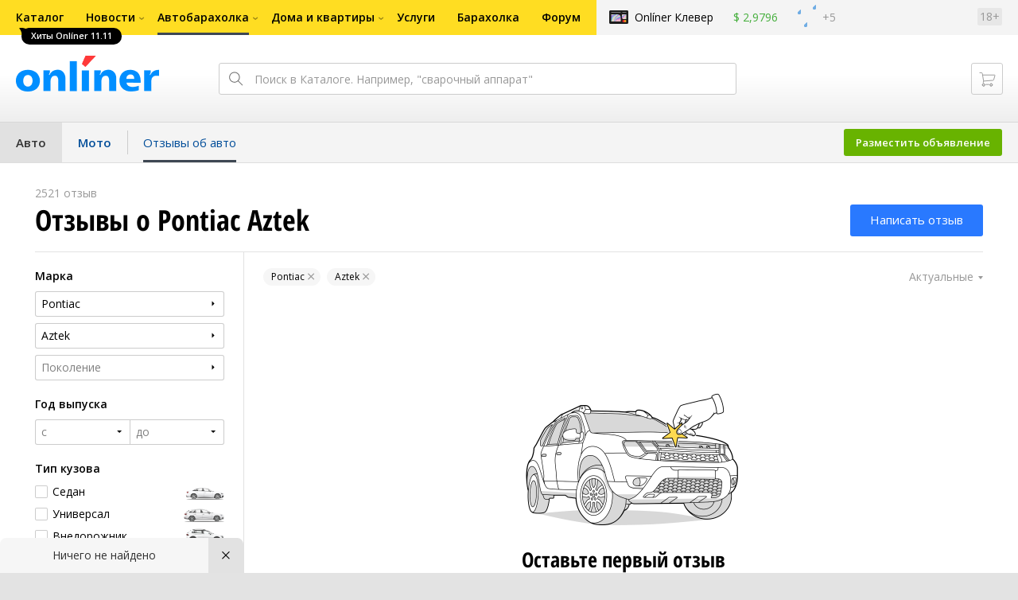

--- FILE ---
content_type: image/svg+xml
request_url: https://ab.onliner.by/assets/0c833dc366c04f558ec764643eb4523a.svg
body_size: 612
content:
<svg width="20" height="18" viewBox="0 0 20 18" fill="none" xmlns="http://www.w3.org/2000/svg">
<path fill-rule="evenodd" clip-rule="evenodd" d="M10 0C10.2155 0 10.4067 0.138004 10.4746 0.342477L12.5186 6.5H19C19.2201 6.5 19.4143 6.64389 19.4784 6.85443C19.5425 7.06497 19.4613 7.29265 19.2786 7.41524L13.8595 11.0501L16.1693 17.3273C16.246 17.536 16.1759 17.7702 15.997 17.9023C15.8182 18.0343 15.5736 18.0324 15.3968 17.8976L10 13.782L4.60324 17.8976C4.42547 18.0331 4.17932 18.0342 4.00037 17.9002C3.82141 17.7663 3.75315 17.5298 3.83317 17.321L6.23719 11.0502L0.724904 7.41749C0.540518 7.29598 0.45768 7.0679 0.52111 6.85638C0.58454 6.64486 0.779215 6.5 1.00004 6.5H7.48151L9.5255 0.342477C9.59338 0.138004 9.78459 0 10 0Z" fill="#F8D94E"/>
</svg>


--- FILE ---
content_type: application/javascript
request_url: https://js.bepaid.by/cse/v.1.0.0/begateway-cse.min.js
body_size: 8832
content:
function BigInteger(t,e,r){null!=t&&("number"==typeof t?this.fromNumber(t,e,r):null==e&&"string"!=typeof t?this.fromString(t,256):this.fromString(t,e))}function nbi(){return new BigInteger(null)}function am1(t,e,r,n,i,s){for(;--s>=0;){var o=e*this[t++]+r[n]+i;i=Math.floor(o/67108864),r[n++]=67108863&o}return i}function am2(t,e,r,n,i,s){for(var o=32767&e,a=e>>15;--s>=0;){var h=32767&this[t],u=this[t++]>>15,p=a*h+u*o;h=o*h+((32767&p)<<15)+r[n]+(1073741823&i),i=(h>>>30)+(p>>>15)+a*u+(i>>>30),r[n++]=1073741823&h}return i}function am3(t,e,r,n,i,s){for(var o=16383&e,a=e>>14;--s>=0;){var h=16383&this[t],u=this[t++]>>14,p=a*h+u*o;h=o*h+((16383&p)<<14)+r[n]+i,i=(h>>28)+(p>>14)+a*u,r[n++]=268435455&h}return i}function int2char(t){return BI_RM.charAt(t)}function intAt(t,e){var r=BI_RC[t.charCodeAt(e)];return null==r?-1:r}function bnpCopyTo(t){for(var e=this.t-1;e>=0;--e)t[e]=this[e];t.t=this.t,t.s=this.s}function bnpFromInt(t){this.t=1,this.s=0>t?-1:0,t>0?this[0]=t:-1>t?this[0]=t+this.DV:this.t=0}function nbv(t){var e=nbi();return e.fromInt(t),e}function bnpFromString(t,e){var r;if(16==e)r=4;else if(8==e)r=3;else if(256==e)r=8;else if(2==e)r=1;else if(32==e)r=5;else{if(4!=e)return void this.fromRadix(t,e);r=2}this.t=0,this.s=0;for(var n=t.length,i=!1,s=0;--n>=0;){var o=8==r?255&t[n]:intAt(t,n);0>o?"-"==t.charAt(n)&&(i=!0):(i=!1,0==s?this[this.t++]=o:s+r>this.DB?(this[this.t-1]|=(o&(1<<this.DB-s)-1)<<s,this[this.t++]=o>>this.DB-s):this[this.t-1]|=o<<s,s+=r,s>=this.DB&&(s-=this.DB))}8==r&&0!=(128&t[0])&&(this.s=-1,s>0&&(this[this.t-1]|=(1<<this.DB-s)-1<<s)),this.clamp(),i&&BigInteger.ZERO.subTo(this,this)}function bnpClamp(){for(var t=this.s&this.DM;this.t>0&&this[this.t-1]==t;)--this.t}function bnToString(t){if(this.s<0)return"-"+this.negate().toString(t);var e;if(16==t)e=4;else if(8==t)e=3;else if(2==t)e=1;else if(32==t)e=5;else{if(4!=t)return this.toRadix(t);e=2}var r,n=(1<<e)-1,i=!1,s="",o=this.t,a=this.DB-o*this.DB%e;if(o-- >0)for(a<this.DB&&(r=this[o]>>a)>0&&(i=!0,s=int2char(r));o>=0;)e>a?(r=(this[o]&(1<<a)-1)<<e-a,r|=this[--o]>>(a+=this.DB-e)):(r=this[o]>>(a-=e)&n,0>=a&&(a+=this.DB,--o)),r>0&&(i=!0),i&&(s+=int2char(r));return i?s:"0"}function bnNegate(){var t=nbi();return BigInteger.ZERO.subTo(this,t),t}function bnAbs(){return this.s<0?this.negate():this}function bnCompareTo(t){var e=this.s-t.s;if(0!=e)return e;var r=this.t;if(e=r-t.t,0!=e)return this.s<0?-e:e;for(;--r>=0;)if(0!=(e=this[r]-t[r]))return e;return 0}function nbits(t){var e,r=1;return 0!=(e=t>>>16)&&(t=e,r+=16),0!=(e=t>>8)&&(t=e,r+=8),0!=(e=t>>4)&&(t=e,r+=4),0!=(e=t>>2)&&(t=e,r+=2),0!=(e=t>>1)&&(t=e,r+=1),r}function bnBitLength(){return this.t<=0?0:this.DB*(this.t-1)+nbits(this[this.t-1]^this.s&this.DM)}function bnpDLShiftTo(t,e){var r;for(r=this.t-1;r>=0;--r)e[r+t]=this[r];for(r=t-1;r>=0;--r)e[r]=0;e.t=this.t+t,e.s=this.s}function bnpDRShiftTo(t,e){for(var r=t;r<this.t;++r)e[r-t]=this[r];e.t=Math.max(this.t-t,0),e.s=this.s}function bnpLShiftTo(t,e){var r,n=t%this.DB,i=this.DB-n,s=(1<<i)-1,o=Math.floor(t/this.DB),a=this.s<<n&this.DM;for(r=this.t-1;r>=0;--r)e[r+o+1]=this[r]>>i|a,a=(this[r]&s)<<n;for(r=o-1;r>=0;--r)e[r]=0;e[o]=a,e.t=this.t+o+1,e.s=this.s,e.clamp()}function bnpRShiftTo(t,e){e.s=this.s;var r=Math.floor(t/this.DB);if(r>=this.t)return void(e.t=0);var n=t%this.DB,i=this.DB-n,s=(1<<n)-1;e[0]=this[r]>>n;for(var o=r+1;o<this.t;++o)e[o-r-1]|=(this[o]&s)<<i,e[o-r]=this[o]>>n;n>0&&(e[this.t-r-1]|=(this.s&s)<<i),e.t=this.t-r,e.clamp()}function bnpSubTo(t,e){for(var r=0,n=0,i=Math.min(t.t,this.t);i>r;)n+=this[r]-t[r],e[r++]=n&this.DM,n>>=this.DB;if(t.t<this.t){for(n-=t.s;r<this.t;)n+=this[r],e[r++]=n&this.DM,n>>=this.DB;n+=this.s}else{for(n+=this.s;r<t.t;)n-=t[r],e[r++]=n&this.DM,n>>=this.DB;n-=t.s}e.s=0>n?-1:0,-1>n?e[r++]=this.DV+n:n>0&&(e[r++]=n),e.t=r,e.clamp()}function bnpMultiplyTo(t,e){var r=this.abs(),n=t.abs(),i=r.t;for(e.t=i+n.t;--i>=0;)e[i]=0;for(i=0;i<n.t;++i)e[i+r.t]=r.am(0,n[i],e,i,0,r.t);e.s=0,e.clamp(),this.s!=t.s&&BigInteger.ZERO.subTo(e,e)}function bnpSquareTo(t){for(var e=this.abs(),r=t.t=2*e.t;--r>=0;)t[r]=0;for(r=0;r<e.t-1;++r){var n=e.am(r,e[r],t,2*r,0,1);(t[r+e.t]+=e.am(r+1,2*e[r],t,2*r+1,n,e.t-r-1))>=e.DV&&(t[r+e.t]-=e.DV,t[r+e.t+1]=1)}t.t>0&&(t[t.t-1]+=e.am(r,e[r],t,2*r,0,1)),t.s=0,t.clamp()}function bnpDivRemTo(t,e,r){var n=t.abs();if(!(n.t<=0)){var i=this.abs();if(i.t<n.t)return null!=e&&e.fromInt(0),void(null!=r&&this.copyTo(r));null==r&&(r=nbi());var s=nbi(),o=this.s,a=t.s,h=this.DB-nbits(n[n.t-1]);h>0?(n.lShiftTo(h,s),i.lShiftTo(h,r)):(n.copyTo(s),i.copyTo(r));var u=s.t,p=s[u-1];if(0!=p){var c=p*(1<<this.F1)+(u>1?s[u-2]>>this.F2:0),g=this.FV/c,l=(1<<this.F1)/c,f=1<<this.F2,v=r.t,m=v-u,d=null==e?nbi():e;for(s.dlShiftTo(m,d),r.compareTo(d)>=0&&(r[r.t++]=1,r.subTo(d,r)),BigInteger.ONE.dlShiftTo(u,d),d.subTo(s,s);s.t<u;)s[s.t++]=0;for(;--m>=0;){var b=r[--v]==p?this.DM:Math.floor(r[v]*g+(r[v-1]+f)*l);if((r[v]+=s.am(0,b,r,m,0,u))<b)for(s.dlShiftTo(m,d),r.subTo(d,r);r[v]<--b;)r.subTo(d,r)}null!=e&&(r.drShiftTo(u,e),o!=a&&BigInteger.ZERO.subTo(e,e)),r.t=u,r.clamp(),h>0&&r.rShiftTo(h,r),0>o&&BigInteger.ZERO.subTo(r,r)}}}function bnMod(t){var e=nbi();return this.abs().divRemTo(t,null,e),this.s<0&&e.compareTo(BigInteger.ZERO)>0&&t.subTo(e,e),e}function Classic(t){this.m=t}function cConvert(t){return t.s<0||t.compareTo(this.m)>=0?t.mod(this.m):t}function cRevert(t){return t}function cReduce(t){t.divRemTo(this.m,null,t)}function cMulTo(t,e,r){t.multiplyTo(e,r),this.reduce(r)}function cSqrTo(t,e){t.squareTo(e),this.reduce(e)}function bnpInvDigit(){if(this.t<1)return 0;var t=this[0];if(0==(1&t))return 0;var e=3&t;return e=e*(2-(15&t)*e)&15,e=e*(2-(255&t)*e)&255,e=e*(2-((65535&t)*e&65535))&65535,e=e*(2-t*e%this.DV)%this.DV,e>0?this.DV-e:-e}function Montgomery(t){this.m=t,this.mp=t.invDigit(),this.mpl=32767&this.mp,this.mph=this.mp>>15,this.um=(1<<t.DB-15)-1,this.mt2=2*t.t}function montConvert(t){var e=nbi();return t.abs().dlShiftTo(this.m.t,e),e.divRemTo(this.m,null,e),t.s<0&&e.compareTo(BigInteger.ZERO)>0&&this.m.subTo(e,e),e}function montRevert(t){var e=nbi();return t.copyTo(e),this.reduce(e),e}function montReduce(t){for(;t.t<=this.mt2;)t[t.t++]=0;for(var e=0;e<this.m.t;++e){var r=32767&t[e],n=r*this.mpl+((r*this.mph+(t[e]>>15)*this.mpl&this.um)<<15)&t.DM;for(r=e+this.m.t,t[r]+=this.m.am(0,n,t,e,0,this.m.t);t[r]>=t.DV;)t[r]-=t.DV,t[++r]++}t.clamp(),t.drShiftTo(this.m.t,t),t.compareTo(this.m)>=0&&t.subTo(this.m,t)}function montSqrTo(t,e){t.squareTo(e),this.reduce(e)}function montMulTo(t,e,r){t.multiplyTo(e,r),this.reduce(r)}function bnpIsEven(){return 0==(this.t>0?1&this[0]:this.s)}function bnpExp(t,e){if(t>4294967295||1>t)return BigInteger.ONE;var r=nbi(),n=nbi(),i=e.convert(this),s=nbits(t)-1;for(i.copyTo(r);--s>=0;)if(e.sqrTo(r,n),(t&1<<s)>0)e.mulTo(n,i,r);else{var o=r;r=n,n=o}return e.revert(r)}function bnModPowInt(t,e){var r;return r=256>t||e.isEven()?new Classic(e):new Montgomery(e),this.exp(t,r)}function Arcfour(){this.i=0,this.j=0,this.S=new Array}function ARC4init(t){var e,r,n;for(e=0;256>e;++e)this.S[e]=e;for(r=0,e=0;256>e;++e)r=r+this.S[e]+t[e%t.length]&255,n=this.S[e],this.S[e]=this.S[r],this.S[r]=n;this.i=0,this.j=0}function ARC4next(){var t;return this.i=this.i+1&255,this.j=this.j+this.S[this.i]&255,t=this.S[this.i],this.S[this.i]=this.S[this.j],this.S[this.j]=t,this.S[t+this.S[this.i]&255]}function prng_newstate(){return new Arcfour}function rng_get_byte(){if(null==rng_state){for(rng_state=prng_newstate();rng_psize>rng_pptr;){var t=Math.floor(65536*Math.random());rng_pool[rng_pptr++]=255&t}for(rng_state.init(rng_pool),rng_pptr=0;rng_pptr<rng_pool.length;++rng_pptr)rng_pool[rng_pptr]=0;rng_pptr=0}return rng_state.next()}function rng_get_bytes(t){var e;for(e=0;e<t.length;++e)t[e]=rng_get_byte()}function SecureRandom(){}function parseBigInt(t,e){return new BigInteger(t,e)}function linebrk(t,e){for(var r="",n=0;n+e<t.length;)r+=t.substring(n,n+e)+"\n",n+=e;return r+t.substring(n,t.length)}function byte2Hex(t){return 16>t?"0"+t.toString(16):t.toString(16)}function pkcs1pad2(t,e){if(e<t.length+11)return console.error("Message too long for RSA"),null;for(var r=new Array,n=t.length-1;n>=0&&e>0;){var i=t.charCodeAt(n--);128>i?r[--e]=i:i>127&&2048>i?(r[--e]=63&i|128,r[--e]=i>>6|192):(r[--e]=63&i|128,r[--e]=i>>6&63|128,r[--e]=i>>12|224)}r[--e]=0;for(var s=new SecureRandom,o=new Array;e>2;){for(o[0]=0;0==o[0];)s.nextBytes(o);r[--e]=o[0]}return r[--e]=2,r[--e]=0,new BigInteger(r)}function RSAKey(){this.n=null,this.e=0,this.d=null,this.p=null,this.q=null,this.dmp1=null,this.dmq1=null,this.coeff=null}function RSASetPublic(t,e){null!=t&&null!=e&&t.length>0&&e.length>0?(this.n=parseBigInt(t,16),this.e=parseInt(e,16)):console.error("Invalid RSA public key")}function RSADoPublic(t){return t.modPowInt(this.e,this.n)}function RSAEncrypt(t){var e=pkcs1pad2(t,this.n.bitLength()+7>>3);if(null==e)return null;var r=this.doPublic(e);if(null==r)return null;var n=r.toString(16);return 0==(1&n.length)?n:"0"+n}function hex2b64(t){var e,r,n="";for(e=0;e+3<=t.length;e+=3)r=parseInt(t.substring(e,e+3),16),n+=b64map.charAt(r>>6)+b64map.charAt(63&r);for(e+1==t.length?(r=parseInt(t.substring(e,e+1),16),n+=b64map.charAt(r<<2)):e+2==t.length&&(r=parseInt(t.substring(e,e+2),16),n+=b64map.charAt(r>>2)+b64map.charAt((3&r)<<4));(3&n.length)>0;)n+=b64pad;return n}function b64tohex(t){var e,r,n="",i=0;for(e=0;e<t.length&&t.charAt(e)!=b64pad;++e)v=b64map.indexOf(t.charAt(e)),v<0||(0==i?(n+=int2char(v>>2),r=3&v,i=1):1==i?(n+=int2char(r<<2|v>>4),r=15&v,i=2):2==i?(n+=int2char(r),n+=int2char(v>>2),r=3&v,i=3):(n+=int2char(r<<2|v>>4),n+=int2char(15&v),i=0));return 1==i&&(n+=int2char(r<<2)),n}function b64toBA(t){var e,r=b64tohex(t),n=new Array;for(e=0;2*e<r.length;++e)n[e]=parseInt(r.substring(2*e,2*e+2),16);return n}function createInput(t,e,r){var n=document.createElement("input");n.setAttribute("type","hidden"),n.setAttribute("name",e),n.setAttribute("value",r),t.append(n)}function checkInputName(t){t.getAttribute("name")&&t.removeAttribute("name")}var dbits,canary=0xdeadbeefcafe,j_lm=15715070==(16777215&canary);j_lm&&"Microsoft Internet Explorer"==navigator.appName?(BigInteger.prototype.am=am2,dbits=30):j_lm&&"Netscape"!=navigator.appName?(BigInteger.prototype.am=am1,dbits=26):(BigInteger.prototype.am=am3,dbits=28),BigInteger.prototype.DB=dbits,BigInteger.prototype.DM=(1<<dbits)-1,BigInteger.prototype.DV=1<<dbits;var BI_FP=52;BigInteger.prototype.FV=Math.pow(2,BI_FP),BigInteger.prototype.F1=BI_FP-dbits,BigInteger.prototype.F2=2*dbits-BI_FP;var BI_RM="0123456789abcdefghijklmnopqrstuvwxyz",BI_RC=new Array,rr,vv;for(rr="0".charCodeAt(0),vv=0;9>=vv;++vv)BI_RC[rr++]=vv;for(rr="a".charCodeAt(0),vv=10;36>vv;++vv)BI_RC[rr++]=vv;for(rr="A".charCodeAt(0),vv=10;36>vv;++vv)BI_RC[rr++]=vv;Classic.prototype.convert=cConvert,Classic.prototype.revert=cRevert,Classic.prototype.reduce=cReduce,Classic.prototype.mulTo=cMulTo,Classic.prototype.sqrTo=cSqrTo,Montgomery.prototype.convert=montConvert,Montgomery.prototype.revert=montRevert,Montgomery.prototype.reduce=montReduce,Montgomery.prototype.mulTo=montMulTo,Montgomery.prototype.sqrTo=montSqrTo,BigInteger.prototype.copyTo=bnpCopyTo,BigInteger.prototype.fromInt=bnpFromInt,BigInteger.prototype.fromString=bnpFromString,BigInteger.prototype.clamp=bnpClamp,BigInteger.prototype.dlShiftTo=bnpDLShiftTo,BigInteger.prototype.drShiftTo=bnpDRShiftTo,BigInteger.prototype.lShiftTo=bnpLShiftTo,BigInteger.prototype.rShiftTo=bnpRShiftTo,BigInteger.prototype.subTo=bnpSubTo,BigInteger.prototype.multiplyTo=bnpMultiplyTo,BigInteger.prototype.squareTo=bnpSquareTo,BigInteger.prototype.divRemTo=bnpDivRemTo,BigInteger.prototype.invDigit=bnpInvDigit,BigInteger.prototype.isEven=bnpIsEven,BigInteger.prototype.exp=bnpExp,BigInteger.prototype.toString=bnToString,BigInteger.prototype.negate=bnNegate,BigInteger.prototype.abs=bnAbs,BigInteger.prototype.compareTo=bnCompareTo,BigInteger.prototype.bitLength=bnBitLength,BigInteger.prototype.mod=bnMod,BigInteger.prototype.modPowInt=bnModPowInt,BigInteger.ZERO=nbv(0),BigInteger.ONE=nbv(1),Arcfour.prototype.init=ARC4init,Arcfour.prototype.next=ARC4next;var rng_psize=256,rng_state,rng_pool,rng_pptr;if(null==rng_pool){rng_pool=new Array,rng_pptr=0;var t;if(window.crypto&&window.crypto.getRandomValues){var z=new Uint32Array(256);for(window.crypto.getRandomValues(z),t=0;t<z.length;++t)rng_pool[rng_pptr++]=255&z[t]}var onMouseMoveListener=function(t){if(this.count=this.count||0,this.count>=256||rng_pptr>=rng_psize)return void(window.removeEventListener?window.removeEventListener("mousemove",onMouseMoveListener,!1):window.detachEvent&&window.detachEvent("onmousemove",onMouseMoveListener));try{var e=t.x+t.y;rng_pool[rng_pptr++]=255&e,this.count+=1}catch(r){}};window.addEventListener?window.addEventListener("mousemove",onMouseMoveListener,!1):window.attachEvent&&window.attachEvent("onmousemove",onMouseMoveListener)}SecureRandom.prototype.nextBytes=rng_get_bytes,RSAKey.prototype.doPublic=RSADoPublic,RSAKey.prototype.setPublic=RSASetPublic,RSAKey.prototype.encrypt=RSAEncrypt;var b64map="ABCDEFGHIJKLMNOPQRSTUVWXYZabcdefghijklmnopqrstuvwxyz0123456789+/",b64pad="=";!function(t){"use strict";function e(t,r){t instanceof e?(this.enc=t.enc,this.pos=t.pos):(this.enc=t,this.pos=r)}function r(t,e,r,n,i){this.stream=t,this.header=e,this.length=r,this.tag=n,this.sub=i}var n=100,i="…",s={tag:function(t,e){var r=document.createElement(t);return r.className=e,r},text:function(t){return document.createTextNode(t)}};e.prototype.get=function(e){if(e===t&&(e=this.pos++),e>=this.enc.length)throw"Requesting byte offset "+e+" on a stream of length "+this.enc.length;return this.enc[e]},e.prototype.hexDigits="0123456789ABCDEF",e.prototype.hexByte=function(t){return this.hexDigits.charAt(t>>4&15)+this.hexDigits.charAt(15&t)},e.prototype.hexDump=function(t,e,r){for(var n="",i=t;e>i;++i)if(n+=this.hexByte(this.get(i)),r!==!0)switch(15&i){case 7:n+="  ";break;case 15:n+="\n";break;default:n+=" "}return n},e.prototype.parseStringISO=function(t,e){for(var r="",n=t;e>n;++n)r+=String.fromCharCode(this.get(n));return r},e.prototype.parseStringUTF=function(t,e){for(var r="",n=t;e>n;){var i=this.get(n++);r+=128>i?String.fromCharCode(i):i>191&&224>i?String.fromCharCode((31&i)<<6|63&this.get(n++)):String.fromCharCode((15&i)<<12|(63&this.get(n++))<<6|63&this.get(n++))}return r},e.prototype.parseStringBMP=function(t,e){for(var r="",n=t;e>n;n+=2){var i=this.get(n),s=this.get(n+1);r+=String.fromCharCode((i<<8)+s)}return r},e.prototype.reTime=/^((?:1[89]|2\d)?\d\d)(0[1-9]|1[0-2])(0[1-9]|[12]\d|3[01])([01]\d|2[0-3])(?:([0-5]\d)(?:([0-5]\d)(?:[.,](\d{1,3}))?)?)?(Z|[-+](?:[0]\d|1[0-2])([0-5]\d)?)?$/,e.prototype.parseTime=function(t,e){var r=this.parseStringISO(t,e),n=this.reTime.exec(r);return n?(r=n[1]+"-"+n[2]+"-"+n[3]+" "+n[4],n[5]&&(r+=":"+n[5],n[6]&&(r+=":"+n[6],n[7]&&(r+="."+n[7]))),n[8]&&(r+=" UTC","Z"!=n[8]&&(r+=n[8],n[9]&&(r+=":"+n[9]))),r):"Unrecognized time: "+r},e.prototype.parseInteger=function(t,e){var r=e-t;if(r>4){r<<=3;var n=this.get(t);if(0===n)r-=8;else for(;128>n;)n<<=1,--r;return"("+r+" bit)"}for(var i=0,s=t;e>s;++s)i=i<<8|this.get(s);return i},e.prototype.parseBitString=function(t,e){var r=this.get(t),n=(e-t-1<<3)-r,i="("+n+" bit)";if(20>=n){var s=r;i+=" ";for(var o=e-1;o>t;--o){for(var a=this.get(o),h=s;8>h;++h)i+=a>>h&1?"1":"0";s=0}}return i},e.prototype.parseOctetString=function(t,e){var r=e-t,s="("+r+" byte) ";r>n&&(e=t+n);for(var o=t;e>o;++o)s+=this.hexByte(this.get(o));return r>n&&(s+=i),s},e.prototype.parseOID=function(t,e){for(var r="",n=0,i=0,s=t;e>s;++s){var o=this.get(s);if(n=n<<7|127&o,i+=7,!(128&o)){if(""===r){var a=80>n?40>n?0:1:2;r=a+"."+(n-40*a)}else r+="."+(i>=31?"bigint":n);n=i=0}}return r},r.prototype.typeName=function(){if(this.tag===t)return"unknown";var e=this.tag>>6,r=(this.tag>>5&1,31&this.tag);switch(e){case 0:switch(r){case 0:return"EOC";case 1:return"BOOLEAN";case 2:return"INTEGER";case 3:return"BIT_STRING";case 4:return"OCTET_STRING";case 5:return"NULL";case 6:return"OBJECT_IDENTIFIER";case 7:return"ObjectDescriptor";case 8:return"EXTERNAL";case 9:return"REAL";case 10:return"ENUMERATED";case 11:return"EMBEDDED_PDV";case 12:return"UTF8String";case 16:return"SEQUENCE";case 17:return"SET";case 18:return"NumericString";case 19:return"PrintableString";case 20:return"TeletexString";case 21:return"VideotexString";case 22:return"IA5String";case 23:return"UTCTime";case 24:return"GeneralizedTime";case 25:return"GraphicString";case 26:return"VisibleString";case 27:return"GeneralString";case 28:return"UniversalString";case 30:return"BMPString";default:return"Universal_"+r.toString(16)}case 1:return"Application_"+r.toString(16);case 2:return"["+r+"]";case 3:return"Private_"+r.toString(16)}},r.prototype.reSeemsASCII=/^[ -~]+$/,r.prototype.content=function(){if(this.tag===t)return null;var e=this.tag>>6,r=31&this.tag,s=this.posContent(),o=Math.abs(this.length);if(0!==e){if(null!==this.sub)return"("+this.sub.length+" elem)";var a=this.stream.parseStringISO(s,s+Math.min(o,n));return this.reSeemsASCII.test(a)?a.substring(0,2*n)+(a.length>2*n?i:""):this.stream.parseOctetString(s,s+o)}switch(r){case 1:return 0===this.stream.get(s)?"false":"true";case 2:return this.stream.parseInteger(s,s+o);case 3:return this.sub?"("+this.sub.length+" elem)":this.stream.parseBitString(s,s+o);case 4:return this.sub?"("+this.sub.length+" elem)":this.stream.parseOctetString(s,s+o);case 6:return this.stream.parseOID(s,s+o);case 16:case 17:return"("+this.sub.length+" elem)";case 12:return this.stream.parseStringUTF(s,s+o);case 18:case 19:case 20:case 21:case 22:case 26:return this.stream.parseStringISO(s,s+o);case 30:return this.stream.parseStringBMP(s,s+o);case 23:case 24:return this.stream.parseTime(s,s+o)}return null},r.prototype.toString=function(){return this.typeName()+"@"+this.stream.pos+"[header:"+this.header+",length:"+this.length+",sub:"+(null===this.sub?"null":this.sub.length)+"]"},r.prototype.print=function(e){if(e===t&&(e=""),document.writeln(e+this),null!==this.sub){e+="  ";for(var r=0,n=this.sub.length;n>r;++r)this.sub[r].print(e)}},r.prototype.toPrettyString=function(e){e===t&&(e="");var r=e+this.typeName()+" @"+this.stream.pos;if(this.length>=0&&(r+="+"),r+=this.length,32&this.tag?r+=" (constructed)":3!=this.tag&&4!=this.tag||null===this.sub||(r+=" (encapsulates)"),r+="\n",null!==this.sub){e+="  ";for(var n=0,i=this.sub.length;i>n;++n)r+=this.sub[n].toPrettyString(e)}return r},r.prototype.toDOM=function(){var t=s.tag("div","node");t.asn1=this;var e=s.tag("div","head"),r=this.typeName().replace(/_/g," ");e.innerHTML=r;var n=this.content();if(null!==n){n=String(n).replace(/</g,"&lt;");var i=s.tag("span","preview");i.appendChild(s.text(n)),e.appendChild(i)}t.appendChild(e),this.node=t,this.head=e;var o=s.tag("div","value");if(r="Offset: "+this.stream.pos+"<br/>",r+="Length: "+this.header+"+",r+=this.length>=0?this.length:-this.length+" (undefined)",32&this.tag?r+="<br/>(constructed)":3!=this.tag&&4!=this.tag||null===this.sub||(r+="<br/>(encapsulates)"),null!==n&&(r+="<br/>Value:<br/><b>"+n+"</b>","object"==typeof oids&&6==this.tag)){var a=oids[n];a&&(a.d&&(r+="<br/>"+a.d),a.c&&(r+="<br/>"+a.c),a.w&&(r+="<br/>(warning!)"))}o.innerHTML=r,t.appendChild(o);var h=s.tag("div","sub");if(null!==this.sub)for(var u=0,p=this.sub.length;p>u;++u)h.appendChild(this.sub[u].toDOM());return t.appendChild(h),e.onclick=function(){t.className="node collapsed"==t.className?"node":"node collapsed"},t},r.prototype.posStart=function(){return this.stream.pos},r.prototype.posContent=function(){return this.stream.pos+this.header},r.prototype.posEnd=function(){return this.stream.pos+this.header+Math.abs(this.length)},r.prototype.fakeHover=function(t){this.node.className+=" hover",t&&(this.head.className+=" hover")},r.prototype.fakeOut=function(t){var e=/ ?hover/;this.node.className=this.node.className.replace(e,""),t&&(this.head.className=this.head.className.replace(e,""))},r.prototype.toHexDOM_sub=function(t,e,r,n,i){if(!(n>=i)){var o=s.tag("span",e);o.appendChild(s.text(r.hexDump(n,i))),t.appendChild(o)}},r.prototype.toHexDOM=function(e){var r=s.tag("span","hex");if(e===t&&(e=r),this.head.hexNode=r,this.head.onmouseover=function(){this.hexNode.className="hexCurrent"},this.head.onmouseout=function(){this.hexNode.className="hex"},r.asn1=this,r.onmouseover=function(){var t=!e.selected;t&&(e.selected=this.asn1,this.className="hexCurrent"),this.asn1.fakeHover(t)},r.onmouseout=function(){var t=e.selected==this.asn1;this.asn1.fakeOut(t),t&&(e.selected=null,this.className="hex")},this.toHexDOM_sub(r,"tag",this.stream,this.posStart(),this.posStart()+1),this.toHexDOM_sub(r,this.length>=0?"dlen":"ulen",this.stream,this.posStart()+1,this.posContent()),null===this.sub)r.appendChild(s.text(this.stream.hexDump(this.posContent(),this.posEnd())));else if(this.sub.length>0){var n=this.sub[0],i=this.sub[this.sub.length-1];this.toHexDOM_sub(r,"intro",this.stream,this.posContent(),n.posStart());for(var o=0,a=this.sub.length;a>o;++o)r.appendChild(this.sub[o].toHexDOM(e));this.toHexDOM_sub(r,"outro",this.stream,i.posEnd(),this.posEnd())}return r},r.prototype.toHexString=function(t){return this.stream.hexDump(this.posStart(),this.posEnd(),!0)},r.decodeLength=function(t){var e=t.get(),r=127&e;if(r==e)return r;if(r>3)throw"Length over 24 bits not supported at position "+(t.pos-1);if(0===r)return-1;e=0;for(var n=0;r>n;++n)e=e<<8|t.get();return e},r.hasContent=function(t,n,i){if(32&t)return!0;if(3>t||t>4)return!1;var s=new e(i);3==t&&s.get();var o=s.get();if(o>>6&1)return!1;try{var a=r.decodeLength(s);return s.pos-i.pos+a==n}catch(h){return!1}},r.decode=function(t){t instanceof e||(t=new e(t,0));var n=new e(t),i=t.get(),s=r.decodeLength(t),o=t.pos-n.pos,a=null;if(r.hasContent(i,s,t)){var h=t.pos;if(3==i&&t.get(),a=[],s>=0){for(var u=h+s;t.pos<u;)a[a.length]=r.decode(t);if(t.pos!=u)throw"Content size is not correct for container starting at offset "+h}else try{for(;;){var p=r.decode(t);if(0===p.tag)break;a[a.length]=p}s=h-t.pos}catch(c){throw"Exception while decoding undefined length content: "+c}}else t.pos+=s;return new r(n,o,s,i,a)},r.test=function(){for(var t=[{value:[39],expected:39},{value:[129,201],expected:201},{value:[131,254,220,186],expected:16702650}],n=0,i=t.length;i>n;++n){var s=new e(t[n].value,0),o=r.decodeLength(s);o!=t[n].expected&&document.write("In test["+n+"] expected "+t[n].expected+" got "+o+"\n")}},window.ASN1=r}();var Base64=function(t){"use strict";var e,r=/-----BEGIN [^-]+-----([A-Za-z0-9+\/=\s]+)-----END [^-]+-----|begin-base64[^\n]+\n([A-Za-z0-9+\/=\s]+)====/,n=function(t){var r;if(void 0===e){var n="ABCDEFGHIJKLMNOPQRSTUVWXYZabcdefghijklmnopqrstuvwxyz0123456789+/",i="= \f\n\r	 \u2028\u2029";for(e=[],r=0;64>r;++r)e[n.charAt(r)]=r;for(r=0;r<i.length;++r)e[i.charAt(r)]=-1}var s=[],o=0,a=0;for(r=0;r<t.length;++r){var h=t.charAt(r);if("="===h)break;if(h=e[h],-1!==h){if(void 0===h)throw"Illegal character at offset "+r;o|=h,++a>=4?(s[s.length]=o>>16,s[s.length]=o>>8&255,s[s.length]=255&o,o=0,a=0):o<<=6}}switch(a){case 1:throw"Base64 encoding incomplete: at least 2 bits missing";case 2:s[s.length]=o>>10;break;case 3:s[s.length]=o>>16,s[s.length]=o>>8&255}return s};return t.unarmorCSE=function(t){var e=r.exec(t);if(e)if(e[1])t=e[1];else{if(!e[2])throw"RegExp out of sync";t=e[2]}return n(t)},t}(Base64||{});!function(t){"use strict";var e,r={};r.decode=function(r){var n;if(e===t){var i="0123456789ABCDEF",s=" \f\n\r	 \u2028\u2029";for(e=[],n=0;16>n;++n)e[i.charAt(n)]=n;for(i=i.toLowerCase(),n=10;16>n;++n)e[i.charAt(n)]=n;for(n=0;n<s.length;++n)e[s.charAt(n)]=-1}var o=[],a=0,h=0;for(n=0;n<r.length;++n){var u=r.charAt(n);if("="==u)break;if(u=e[u],-1!=u){if(u===t)throw"Illegal character at offset "+n;a|=u,++h>=2?(o[o.length]=a,a=0,h=0):a<<=4}}if(h)throw"Hex encoding incomplete: 4 bits missing";return o},window.Hex=r}(),ASN1.prototype.getHexStringValue=function(){var t=this.toHexString(),e=2*this.header,r=2*this.length;return t.substr(e,r)},RSAKey.prototype.parseKey=function(t){var e,r,n,i,s,o,a;try{return e=0,r=0,n=/^\s*(?:[0-9A-Fa-f][0-9A-Fa-f]\s*)+$/,i=n.test(t)?Hex.decode(t):Base64.unarmorCSE(t),s=ASN1.decode(i),2!==s.sub.length?!1:(o=s.sub[1],a=o.sub[0],e=a.sub[0].getHexStringValue(),this.n=parseBigInt(e,16),r=a.sub[1].getHexStringValue(),this.e=parseInt(r,16),!0)}catch(h){return!1}};var BeGatewayCSE=function(t){this.queryDataSelector=t.queryDataSelector||"data-encrypted-name",this.key=t.publicKey?t.publicKey:t,this.version=t.version||"1_0_0",RSAKey.call(this),RSAKey.prototype.parseKey(this.key)};BeGatewayCSE.prototype.encrypt=function(t){var e,r,n,i,s;if(!t)return null;if(e=document.getElementById(t),r=e.querySelectorAll("["+this.queryDataSelector+"]"),!r||!r.length)return null;for(var o=r.length-1;o>=0;o--)n=r[o].getAttribute(this.queryDataSelector),i=r[o].value,"encrypted_number"===n&&createInput(e,"credit_card_last_4",i.toString().slice(-4)),s=hex2b64(RSAKey.prototype.encrypt(i)),i="$begatewaycsejs_"+this.version+"$"+s,createInput(e,n,i),checkInputName(r[o])};

--- FILE ---
content_type: image/svg+xml
request_url: https://ab.onliner.by/assets/8181f4a3ccbd3fa3b16e335b4ff182ab.svg
body_size: 616
content:
<svg width="20" height="18" viewBox="0 0 20 18" fill="none" xmlns="http://www.w3.org/2000/svg">
    <path fill-rule="evenodd" clip-rule="evenodd" d="M10 0C10.2155 0 10.4067 0.138004 10.4746 0.342477L12.5186 6.5H19C19.2201 6.5 19.4143 6.64389 19.4784 6.85443C19.5425 7.06497 19.4613 7.29265 19.2786 7.41524L13.8595 11.0501L16.1693 17.3273C16.246 17.536 16.1759 17.7702 15.997 17.9023C15.8182 18.0343 15.5736 18.0324 15.3968 17.8976L10 13.782L4.60324 17.8976C4.42547 18.0331 4.17932 18.0342 4.00037 17.9002C3.82141 17.7663 3.75315 17.5298 3.83317 17.321L6.23719 11.0502L0.724904 7.41749C0.540518 7.29598 0.45768 7.0679 0.52111 6.85638C0.58454 6.64486 0.779215 6.5 1.00004 6.5H7.48151L9.5255 0.342477C9.59338 0.138004 9.78459 0 10 0Z" fill="#CCCCCC"/>
</svg>
